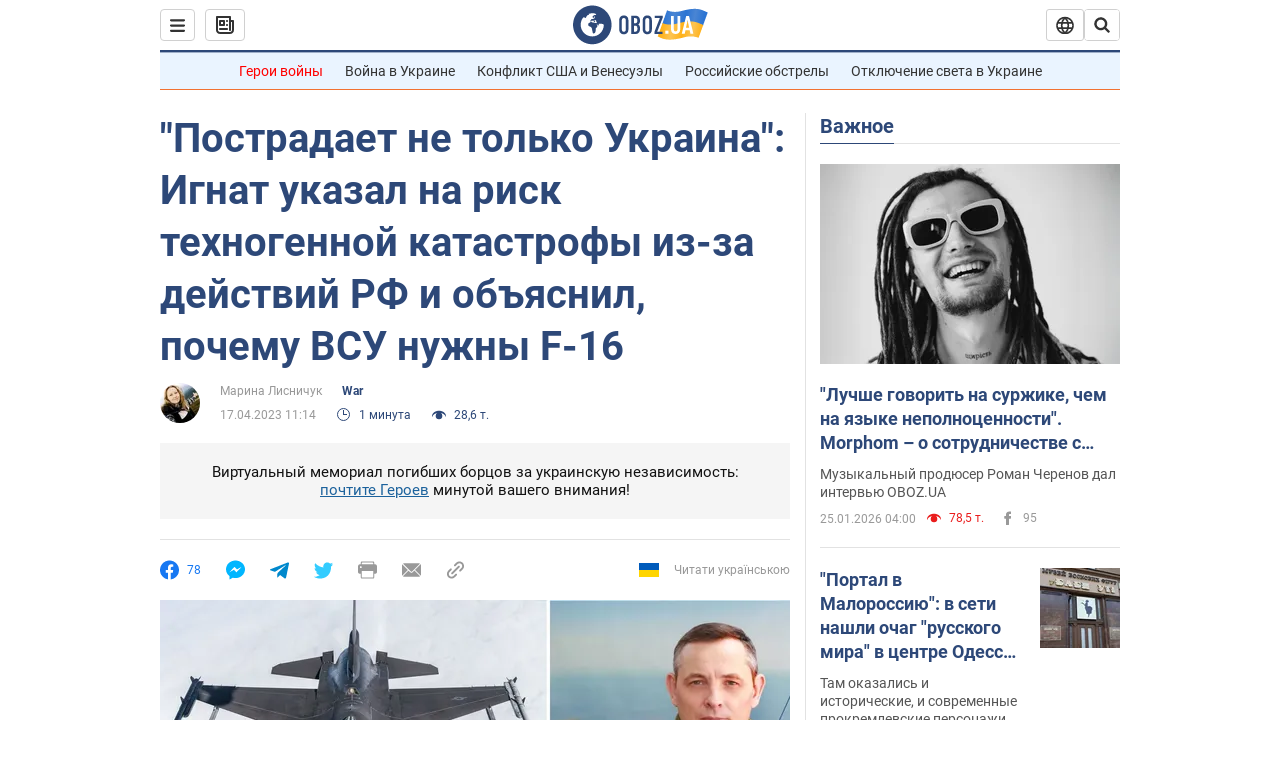

--- FILE ---
content_type: application/x-javascript; charset=utf-8
request_url: https://servicer.idealmedia.io/1418748/1?nocmp=1&sessionId=69764e4d-0bd91&sessionPage=1&sessionNumberWeek=1&sessionNumber=1&scale_metric_1=64.00&scale_metric_2=256.00&scale_metric_3=100.00&cbuster=1769360973324181199323&pvid=8be7bd78-0c3c-48d1-b26b-4e269a927c86&implVersion=11&lct=1763555100&mp4=1&ap=1&consentStrLen=0&wlid=e0d80eef-ae41-45f5-adef-1101284f501e&uniqId=0cd4c&niet=4g&nisd=false&evt=%5B%7B%22event%22%3A1%2C%22methods%22%3A%5B1%2C2%5D%7D%2C%7B%22event%22%3A2%2C%22methods%22%3A%5B1%2C2%5D%7D%5D&pv=5&jsv=es6&dpr=1&hashCommit=cbd500eb&apt=2023-04-17T11%3A14%3A00&tfre=4075&w=0&h=1&tl=150&tlp=1&sz=0x1&szp=1&szl=1&cxurl=https%3A%2F%2Fwar.obozrevatel.com%2Fpostradaet-ne-tolko-ukraina-ignat-ukazal-na-risk-tehnogennoj-katastrofyi-iz-za-dejstvij-rf-i-obyasnil-pochemu-vsu-nuzhnyi-f-16.htm&ref=&lu=https%3A%2F%2Fwar.obozrevatel.com%2Fpostradaet-ne-tolko-ukraina-ignat-ukazal-na-risk-tehnogennoj-katastrofyi-iz-za-dejstvij-rf-i-obyasnil-pochemu-vsu-nuzhnyi-f-16.htm
body_size: 885
content:
var _mgq=_mgq||[];
_mgq.push(["IdealmediaLoadGoods1418748_0cd4c",[
["ua.tribuna.com","11961719","1","Дерюгина ответила на вопрос, почему развелась с Блохиным","Президент Украинской федерации гимнастики Ирина Дерюгина рассказала, почему завершился ее брак с Олегом Блохиным.– Почему вы развелись?– У него родились дети.","0","","","","x4vdz9fEh_IFSmhclHCpQFj4ht-H06A8T9S36KWaSQ80SzVyF_SAN_yRZlnvElbRtWs2-zqsGj5eldGQrwP2fKldt0JdlZKDYLbkLtP-Q-WdGsFC3me2rTdLJP9FBBDh",{"i":"https://s-img.idealmedia.io/n/11961719/45x45/160x0x520x520/aHR0cDovL2ltZ2hvc3RzLmNvbS90LzQyNjAwMi85MjI3NTQ4ODU2NmYyMWU5ODlkYWVlN2NhMjI4NTQ4NS5qcGc.webp?v=1769360973-h7aK5xOjGDJW4XpM_2nueEZ5EDZ3sxauj7L31_bhrFU","l":"https://clck.idealmedia.io/pnews/11961719/i/1298901/pp/1/1?h=x4vdz9fEh_IFSmhclHCpQFj4ht-H06A8T9S36KWaSQ80SzVyF_SAN_yRZlnvElbRtWs2-zqsGj5eldGQrwP2fKldt0JdlZKDYLbkLtP-Q-WdGsFC3me2rTdLJP9FBBDh&utm_campaign=obozrevatel.com&utm_source=obozrevatel.com&utm_medium=referral&rid=9e7a5423-fa10-11f0-a212-d404e6f97680&tt=Direct&att=3&afrd=296&iv=11&ct=1&gdprApplies=0&muid=q0pxIPZl5Y99&st=-360&mp4=1&h2=Rbff32NBHJZsO4wuvnxFysy2GX6xlGXVu7txikoXAu9kApNTXTADCUxIDol3FKO50RexOyHB4vD1t9yXj6_8BQ**","adc":[],"sdl":0,"dl":"","category":"Спорт","dbbr":0,"bbrt":0,"type":"e","media-type":"static","clicktrackers":[],"cta":"Читати далі","cdt":"","tri":"9e7a6436-fa10-11f0-a212-d404e6f97680","crid":"11961719"}],],
{"awc":{},"dt":"desktop","ts":"","tt":"Direct","isBot":1,"h2":"Rbff32NBHJZsO4wuvnxFysy2GX6xlGXVu7txikoXAu9kApNTXTADCUxIDol3FKO50RexOyHB4vD1t9yXj6_8BQ**","ats":0,"rid":"9e7a5423-fa10-11f0-a212-d404e6f97680","pvid":"8be7bd78-0c3c-48d1-b26b-4e269a927c86","iv":11,"brid":32,"muidn":"q0pxIPZl5Y99","dnt":2,"cv":2,"afrd":296,"consent":true,"adv_src_id":39175}]);
_mgqp();
